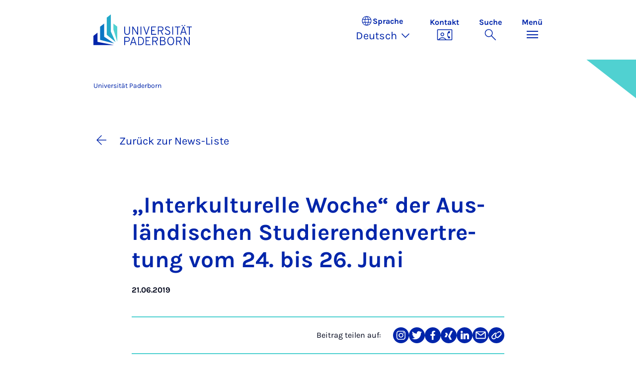

--- FILE ---
content_type: text/html; charset=utf-8
request_url: https://www.uni-paderborn.de/nachricht/90409
body_size: 15143
content:
<!DOCTYPE html>
<html lang="de">
<head>

<meta charset="utf-8">
<!-- 
	Copyright Universität Paderborn

	This website is powered by TYPO3 - inspiring people to share!
	TYPO3 is a free open source Content Management Framework initially created by Kasper Skaarhoj and licensed under GNU/GPL.
	TYPO3 is copyright 1998-2026 of Kasper Skaarhoj. Extensions are copyright of their respective owners.
	Information and contribution at https://typo3.org/
-->


<link rel="icon" href="/_assets/2fef5a57ccfb6518b32ca960619c0f44/Icons/favicon.ico" type="image/vnd.microsoft.icon">
<title>„Interkulturelle Woche“ der Ausländischen Studierendenvertretung vom 24. bis 26. Juni | </title>
<meta name="generator" content="TYPO3 CMS">
<meta name="description" content="Von Montag, 24. Juni, bis Mittwoch, 26. Juni, veranstaltet die Ausländische Studierendenvertretung der Universität Paderborn (ASV) wieder die „Interkulturelle Woche“. Interessierte haben hier die Gelegenheit, in verschiedene Kulturen reinzuschnuppern, nützliche Infos für ein Auslandssemester oder den nächsten Urlaub zu sammeln und leckeres Essen aus der ganzen Welt zu probieren. Die Veranstaltung findet jeweils von 10 bis 15 Uhr im Bibo-Foyer statt.">
<meta name="viewport" content="width=device-width, initial-scale=1, minimum-scale=1, maximum-scale=5">
<meta property="og:title" content="„Interkulturelle Woche“ der Ausländischen Studierendenvertretung vom 24. bis 26. Juni">
<meta property="og:type" content="article">
<meta property="og:url" content="https://www.uni-paderborn.de/nachricht/90409">
<meta property="og:site_name" content="Uni Paderborn">
<meta property="og:description" content="Von Montag, 24. Juni, bis Mittwoch, 26. Juni, veranstaltet die Ausländische Studierendenvertretung der Universität Paderborn (ASV) wieder die „Interkulturelle Woche“. Interessierte haben hier die Gelegenheit, in verschiedene Kulturen reinzuschnuppern, nützliche Infos für ein Auslandssemester oder den nächsten Urlaub zu sammeln und leckeres Essen aus der ganzen Welt zu probieren. Die Veranstaltung findet jeweils von 10 bis 15 Uhr im Bibo-Foyer statt.">
<meta name="twitter:card" content="summary">
<meta property="upb:pageid" content="191">
<meta property="upb:changed" content="05.07.2024 15:58:40">
<meta property="upb:changedts" content="1720187920">
<meta name="copyright" content="Universität Paderborn">


<link rel="stylesheet" href="/typo3temp/assets/compressed/merged-b3abb2fc0f5e9c242f009fe72a60bfcb-c063bd484d1bdb461256bdaa9924da15.css.gz?1768457161" media="all">
<link href="/_assets/41f313ddc60e6583fa91411440628db0/Dist/Css/stage.min.css?1768287068" rel="stylesheet" >
<link href="/_assets/41f313ddc60e6583fa91411440628db0/Dist/Css/anchor-navigation.min.css?1768287068" rel="stylesheet" >
<link href="/_assets/41f313ddc60e6583fa91411440628db0/Dist/Css/breadcrumb.min.css?1768287068" rel="stylesheet" >






<link rel="apple-touch-icon" sizes="57x57" href="/typo3conf/ext/upb_base/Resources/Public/Icons/favicons/apple-icon-57x57.png">
<link rel="apple-touch-icon" sizes="60x60" href="/typo3conf/ext/upb_base/Resources/Public/Icons/favicons/apple-icon-60x60.png">
<link rel="apple-touch-icon" sizes="72x72" href="/typo3conf/ext/upb_base/Resources/Public/Icons/favicons/apple-icon-72x72.png">
<link rel="apple-touch-icon" sizes="76x76" href="/typo3conf/ext/upb_base/Resources/Public/Icons/favicons/apple-icon-76x76.png">
<link rel="apple-touch-icon" sizes="114x114" href="/typo3conf/ext/upb_base/Resources/Public/Icons/favicons/apple-icon-114x114.png">
<link rel="apple-touch-icon" sizes="120x120" href="/typo3conf/ext/upb_base/Resources/Public/Icons/favicons/apple-icon-120x120.png">
<link rel="apple-touch-icon" sizes="144x144" href="/typo3conf/ext/upb_base/Resources/Public/Icons/favicons/apple-icon-144x144.png">
<link rel="apple-touch-icon" sizes="152x152" href="/typo3conf/ext/upb_base/Resources/Public/Icons/favicons/apple-icon-152x152.png">
<link rel="apple-touch-icon" sizes="180x180" href="/typo3conf/ext/upb_base/Resources/Public/Icons/favicons/apple-icon-180x180.png">
<link rel="icon" type="image/png" href="/typo3conf/ext/upb_base/Resources/Public/Icons/favicons/favicon-32x32.png" sizes="32x32">
<link rel="icon" type="image/png" href="/typo3conf/ext/upb_base/Resources/Public/Icons/favicons/favicon-96x96.png" sizes="96x96">
<link rel="icon" type="image/png" href="/typo3conf/ext/upb_base/Resources/Public/Icons/favicons/favicon-16x16.png" sizes="16x16">


<meta name="msapplication-TileImage" content="/typo3conf/ext/upb_base/Resources/Public/Icons/favicons/ms-icon-144x144.png">
<link href="/typo3conf/ext/upb/Resources/Public/Files/fonts/fontawesome-webfont.woff2" as="font" crossorigin>
<link rel="canonical" href="https://www.uni-paderborn.de/nachricht/90409"/>

<link rel="alternate" hreflang="de-DE" href="https://www.uni-paderborn.de/nachricht/90409"/>
<link rel="alternate" hreflang="en-GB" href="https://www.uni-paderborn.de/en/news-item/90409"/>
<link rel="alternate" hreflang="x-default" href="https://www.uni-paderborn.de/nachricht/90409"/>
</head>
<body>

    
    

    
    








<header class="main-header sticky-top w-100">
    <nav class="navbar">
        <div class="container">
            
                    
                            <a class="navbar-brand" title="Zur Startseite" href="/">
                                <img alt="UPB Logo" src="/_assets/41f313ddc60e6583fa91411440628db0/Dist/Media/images/upb-logo-de.svg" width="393" height="123" />
                            </a>
                        
                
            <div class="d-flex navbar-actions">
                <div class="navbar-action-item d-none d-lg-block lang-switch">
                    <button class="navbar-button" data-bs-toggle="popover" data-bs-placement="bottom"
                            data-bs-offset="-40,0" data-bs-content-id="popover-content" tabindex="0" role="button">
                        <span class="header">
                            <span>Sprache</span>
                            
<svg xmlns="http://www.w3.org/2000/svg" class="icon "><use xlink:href="#icon-language"></use></svg>

                            <span class="label">Sprache</span>
                        </span>
                        
                            
                                <span class="lang">Deutsch
<svg xmlns="http://www.w3.org/2000/svg" class="icon "><use xlink:href="#icon-expand_more"></use></svg>
</span>
                            
                        
                            
                        
                            
                        
                    </button>
                </div>
                
                    <div class="navbar-action-item d-none d-lg-block contact">
                        <a class="navbar-button" title="Weiter zu Kontakt" href="/kontakt">
                            <span>Kontakt</span>
                            
<svg xmlns="http://www.w3.org/2000/svg" class="icon "><use xlink:href="#icon-contact_phone"></use></svg>

                        </a>
                    </div>
                
                <div class="d-flex navbar-actions_main">
                    <ul class="navbar-actions_main-items">
                        
                            <li class="d-none d-lg-block navbar-action-item">
                                <button class="navbar-button navbar-button--collapse-search" type="button"
                                        aria-controls="searchBarUPB" aria-expanded="false" aria-label="Suche umschalten">
                                    <span>Suche</span>
                                    
<svg xmlns="http://www.w3.org/2000/svg" class="icon icon-open search"><use xlink:href="#icon-search"></use></svg>

                                    
<svg xmlns="http://www.w3.org/2000/svg" class="icon icon-close close"><use xlink:href="#icon-close"></use></svg>

                                </button>
                            </li>
                        
                        <li class="navbar-action-item">
                            <button class="navbar-button navbar-button--collapse-menu" type="button"
                                    aria-controls="navbarUPB" aria-expanded="false" aria-label="Menü umschalten">
                                <span>Menü</span>
                                <div class="css-icon-wrapper">
                                    <div class="menu-toggle-icon"></div>
                                </div>
                            </button>
                        </li>
                    </ul>
                </div>
            </div>
        </div>
        <div id="popover-content" class="language-switcher d-none">
            <ul class="list-group list-group-flush">
                
                    
                    
                    
                        <li class="list-group-item active" aria-current="true">
                            <a class="d-block" href="/nachricht/90409">Deutsch</a>
                        </li>
                    
                
                    
                    
                    
                        <li class="list-group-item" aria-current="false">
                            <a class="d-block" href="/en/news-item/90409">English</a>
                        </li>
                    
                
                    
                    
                    
                
            </ul>
        </div>
    </nav>
    <nav class="navbar-collapse navbar-navigation bg-white collapse" id="navbarUPB">
        
<div class="container">
    <div class="row">
        <div class="col overflow-auto-mobile">
            <div class="controls">
                <button type="button" class="close-submenu">
                    Zurück
                </button>
                <ul class="breadcrumb" aria-label="breadcrumb">
                    <li>
                        <button type="button" aria-label="Zurück zum Hauptmenü">
                            Hauptmenü
                        </button>
                    </li>
                </ul>
            </div>
            <div class="menu-wrapper">
                <div class="grid">
                    <ul class="main-menu" role="menubar">
                        
                            <li>
                                
                                        <button type="button" title="toggle submenu" class="toggle-submenu">
                                            Studium
                                            
<svg xmlns="http://www.w3.org/2000/svg" class="icon "><use xlink:href="#icon-arrow_forward"></use></svg>

                                        </button>
                                    
                                
                                    
    <ul role="menu">
        <li>
            <a href="/studium" role="">
                    Seite &quot;Studium&quot; öffnen
            </a>
        </li>
        
            <li>
                
                        <a href="/studium/studieninteressierte" role="">
                            Studieninteressierte
                        </a>
                    
                
            </li>
        
            <li>
                
                        <a href="/studium/studierende" role="">
                            Studierende
                        </a>
                    
                
            </li>
        
            <li>
                
                        <a href="/studium/schulen-lehrerinnen" role="">
                            Schulen &amp; Lehrer*innen
                        </a>
                    
                
            </li>
        
    </ul>

                                
                            </li>
                        
                            <li>
                                
                                        <button type="button" title="toggle submenu" class="toggle-submenu">
                                            Lehre
                                            
<svg xmlns="http://www.w3.org/2000/svg" class="icon "><use xlink:href="#icon-arrow_forward"></use></svg>

                                        </button>
                                    
                                
                                    
    <ul role="menu">
        <li>
            <a href="/lehre" role="">
                    Seite &quot;Lehre&quot; öffnen
            </a>
        </li>
        
            <li>
                
                        <button type="button" title="toggle submenu" class="toggle-submenu">
                            Profil
                            
<svg xmlns="http://www.w3.org/2000/svg" class="icon "><use xlink:href="#icon-arrow_forward"></use></svg>

                        </button>
                    
                
                    
    <ul role="menu">
        <li>
            <a href="/lehre/profil" role="">
                    Seite &quot;Profil&quot; öffnen
            </a>
        </li>
        
            <li>
                
                        <a href="/lehre/profil/leitbild-fuer-studium-und-lehre" role="">
                            Leitbild für Studium und Lehre
                        </a>
                    
                
            </li>
        
            <li>
                
                        <a href="/lehre/profil/digitalisierung-e-learning" role="">
                            Digitalisierung &amp; E-Learning
                        </a>
                    
                
            </li>
        
            <li>
                
                        <a href="/lehre/profil/open-source" role="">
                            Open Source
                        </a>
                    
                
            </li>
        
    </ul>

                
            </li>
        
            <li>
                
                        <button type="button" title="toggle submenu" class="toggle-submenu">
                            Lehren
                            
<svg xmlns="http://www.w3.org/2000/svg" class="icon "><use xlink:href="#icon-arrow_forward"></use></svg>

                        </button>
                    
                
                    
    <ul role="menu">
        <li>
            <a href="/lehre/lehren" role="">
                    Seite &quot;Lehren&quot; öffnen
            </a>
        </li>
        
            <li>
                
                        <a href="/lehre/lehren/kompetenzorientiert-lehren" role="">
                            Kompetenzorientiert Lehren
                        </a>
                    
                
            </li>
        
            <li>
                
                        <a href="/lehre/lehren/pruefungen-gestalten" role="">
                            Prüfungen gestalten
                        </a>
                    
                
            </li>
        
            <li>
                
                        <a href="/lehre/lehren/lehre-organisieren" role="">
                            Lehre organisieren
                        </a>
                    
                
            </li>
        
            <li>
                
                        <a href="/lehre/lehren/lehrevaluation" role="">
                            Lehrevaluation
                        </a>
                    
                
            </li>
        
            <li>
                
                        <a href="/lehre/lehren/studium-generale" role="">
                            Studium Generale
                        </a>
                    
                
            </li>
        
            <li>
                
                        <a href="/lehre/lehren/upbforfuture" role="">
                            Ringvorlesung Nachhaltigkeit
                        </a>
                    
                
            </li>
        
    </ul>

                
            </li>
        
            <li>
                
                        <a href="/lehre/ki-in-der-lehre" role="">
                            KI in der Lehre
                        </a>
                    
                
            </li>
        
            <li>
                
                        <button type="button" title="toggle submenu" class="toggle-submenu">
                            Digitale Lehre
                            
<svg xmlns="http://www.w3.org/2000/svg" class="icon "><use xlink:href="#icon-arrow_forward"></use></svg>

                        </button>
                    
                
                    
    <ul role="menu">
        <li>
            <a href="/lehre/digitale-lehre" role="">
                    Seite &quot;Digitale Lehre&quot; öffnen
            </a>
        </li>
        
            <li>
                
                        <a href="/lehre/digitale-lehre" role="">
                            Digitale Lehre
                        </a>
                    
                
            </li>
        
            <li>
                
                        <a href="/lehre/digitale-lehre/lehrmaterial-digitalisieren" role="">
                            Digitale Lernräume
                        </a>
                    
                
            </li>
        
            <li>
                
                        <a href="/lehre/digitale-lehre/digitale-pruefformate" role="">
                            Digitale Prüfformate
                        </a>
                    
                
            </li>
        
            <li>
                
                        <a href="/lehre/digitale-lehre/uebersicht-pruefungssysteme" role="">
                            Übersicht Prüfungssysteme
                        </a>
                    
                
            </li>
        
            <li>
                
                        <a href="/lehre/digitale-lehre/digitale-tools" role="">
                            Digitale Tools
                        </a>
                    
                
            </li>
        
            <li>
                
                        <a href="/lehre/ki-in-der-lehre" role="">
                            KI in der Lehre
                        </a>
                    
                
            </li>
        
            <li>
                
                        <a href="/lehre/digitale-lehre/faqs" role="">
                            FAQs
                        </a>
                    
                
            </li>
        
    </ul>

                
            </li>
        
            <li>
                
                        <button type="button" title="toggle submenu" class="toggle-submenu">
                            Qualifizierung und Service
                            
<svg xmlns="http://www.w3.org/2000/svg" class="icon "><use xlink:href="#icon-arrow_forward"></use></svg>

                        </button>
                    
                
                    
    <ul role="menu">
        <li>
            <a href="/lehre/qualifizierung-und-service" role="">
                    Seite &quot;Qualifizierung und Service&quot; öffnen
            </a>
        </li>
        
            <li>
                
                        <a href="/lehre/qualifizierung-und-service/hochschuldidaktik" role="">
                            Hochschuldidaktik
                        </a>
                    
                
            </li>
        
            <li>
                
                        <a href="/lehre/qualifizierung-und-service/kompetenzzentrum-schreiben" role="">
                            Kompetenzzentrum Schreiben
                        </a>
                    
                
            </li>
        
            <li>
                
                        <a href="/lehre/qualifizierung-und-service/interne-fort-und-weiterbildung" role="">
                            Interne Fort- und Weiterbildung
                        </a>
                    
                
            </li>
        
            <li>
                
                        <a href="/lehre/qualifizierung-und-service/plaz" role="">
                            Angebote in der Lehrkräftebildung (PLAZ)
                        </a>
                    
                
            </li>
        
            <li>
                
                        <a href="/lehre/qualifizierung-und-service/angebote-der-fakultaeten" role="">
                            Angebote der Fakultäten
                        </a>
                    
                
            </li>
        
            <li>
                
                        <a href="/lehre/qualifizierung-und-service/lehre-international" role="">
                            Lehre International
                        </a>
                    
                
            </li>
        
    </ul>

                
            </li>
        
            <li>
                
                        <button type="button" title="toggle submenu" class="toggle-submenu">
                            Lehrinnovationen
                            
<svg xmlns="http://www.w3.org/2000/svg" class="icon "><use xlink:href="#icon-arrow_forward"></use></svg>

                        </button>
                    
                
                    
    <ul role="menu">
        <li>
            <a href="/lehre/lehrinnovationen" role="">
                    Seite &quot;Lehrinnovationen&quot; öffnen
            </a>
        </li>
        
            <li>
                
                        <a href="/lehre/lehrinnovationen/lehrpreise-an-der-upb" role="">
                            Lehrpreise an der UPB
                        </a>
                    
                
            </li>
        
            <li>
                
                        <a href="/lehre/lehrinnovationen/fellowship" role="">
                            Fellowship
                        </a>
                    
                
            </li>
        
            <li>
                
                        <a href="/lehre/lehrinnovationen/tag-der-lehre" role="">
                            Tag der Lehre
                        </a>
                    
                
            </li>
        
            <li>
                
                        <a href="/lehre/lehrinnovationen/lehrprojekte" role="">
                            Lehrprojekte
                        </a>
                    
                
            </li>
        
            <li>
                
                        <a href="/lehre/lehrinnovationen/e-learning-label" role="">
                            E-Learning Label
                        </a>
                    
                
            </li>
        
    </ul>

                
            </li>
        
            <li>
                
                        <button type="button" title="toggle submenu" class="toggle-submenu">
                            Lehrforschungsverbünde
                            
<svg xmlns="http://www.w3.org/2000/svg" class="icon "><use xlink:href="#icon-arrow_forward"></use></svg>

                        </button>
                    
                
                    
    <ul role="menu">
        <li>
            <a href="/lehre/lehrforschungsverbuende" role="">
                    Seite &quot;Lehrforschungsverbünde&quot; öffnen
            </a>
        </li>
        
            <li>
                
                        <a href="/lehre/lehrforschungsverbuende/dh-nrw-projekte" role="">
                            DH.NRW
                        </a>
                    
                
            </li>
        
            <li>
                
                        <a href="/lehre/lehrforschungsverbuende/stiftung-innovation-in-der-hochschullehre" role="">
                            Stiftung Innovation in der Hochschullehre
                        </a>
                    
                
            </li>
        
            <li>
                
                        <a href="/lehre/lehrforschungsverbuende/kompetenzzentrum-hochschuldidaktik-mathematik-khdm" role="">
                            Kompetenzzentrum Hochschuldidaktik Mathematik (khdm)
                        </a>
                    
                
            </li>
        
            <li>
                
                        <a href="/lehre/qpl" role="">
                            Qualitätspakt Lehre
                        </a>
                    
                
            </li>
        
    </ul>

                
            </li>
        
    </ul>

                                
                            </li>
                        
                            <li>
                                
                                        <button type="button" title="toggle submenu" class="toggle-submenu">
                                            Forschung
                                            
<svg xmlns="http://www.w3.org/2000/svg" class="icon "><use xlink:href="#icon-arrow_forward"></use></svg>

                                        </button>
                                    
                                
                                    
    <ul role="menu">
        <li>
            <a href="/forschung" role="">
                    Seite &quot;Forschung&quot; öffnen
            </a>
        </li>
        
            <li>
                
                        <button type="button" title="toggle submenu" class="toggle-submenu">
                            Forschungsprofil
                            
<svg xmlns="http://www.w3.org/2000/svg" class="icon "><use xlink:href="#icon-arrow_forward"></use></svg>

                        </button>
                    
                
                    
    <ul role="menu">
        <li>
            <a href="/forschung/forschungsprofil" role="">
                    Seite &quot;Forschungsprofil&quot; öffnen
            </a>
        </li>
        
            <li>
                
                        <a href="https://www.uni-paderborn.de/forschung/forschungsprofil#profilbereiche" role="">
                            Profilbereiche
                        </a>
                    
                
            </li>
        
            <li>
                
                        <a href="https://www.uni-paderborn.de/forschung/forschungsprofil#c478569" role="">
                            Interdisziplinäre Forschungseinrichtungen
                        </a>
                    
                
            </li>
        
            <li>
                
                        <a href="https://www.uni-paderborn.de/forschung/forschungsprofil#orte-der-forschung" role="">
                            Forschung in den Fakultäten
                        </a>
                    
                
            </li>
        
            <li>
                
                        <a href="/forschung/forschungsprofil/sonderforschungsbereiche" role="">
                            Sonderforschungsbereiche
                        </a>
                    
                
            </li>
        
            <li>
                
                        <a href="/forschung/forschungsprofil/graduiertenkollegs" role="">
                            Graduiertenkollegs und -schulen
                        </a>
                    
                
            </li>
        
            <li>
                
                        <a href="/forschung/forschungsprofil/dfg-forschungsgruppen" role="">
                            DFG-Forschungsgruppen
                        </a>
                    
                
            </li>
        
            <li>
                
                        <a href="/forschung/forschungsprofil/dfg-schwerpunktprogramme" role="">
                            DFG-Schwerpunktprogramme
                        </a>
                    
                
            </li>
        
            <li>
                
                        <a href="/forschung/forschungsprofil/erc-grants" role="">
                            ERC-Grants
                        </a>
                    
                
            </li>
        
            <li>
                
                        <a href="/forschung/forschungsprofil/leibniz-preistraegerinnen" role="">
                            Leibniz Preisträger*innen
                        </a>
                    
                
            </li>
        
    </ul>

                
            </li>
        
            <li>
                
                        <button type="button" title="toggle submenu" class="toggle-submenu">
                            Wissenschaftliche Karriere
                            
<svg xmlns="http://www.w3.org/2000/svg" class="icon "><use xlink:href="#icon-arrow_forward"></use></svg>

                        </button>
                    
                
                    
    <ul role="menu">
        <li>
            <a href="/forschung/wissenschaftliche-karriere" role="">
                    Seite &quot;Wissenschaftliche Karriere&quot; öffnen
            </a>
        </li>
        
            <li>
                
                        <a href="/jennyalonicentre" role="">
                            Frühe Karrierephase
                        </a>
                    
                
            </li>
        
            <li>
                
                        <a href="/zv/4-5/personalentwicklung/prof" role="">
                            Professur an der Universität Paderborn
                        </a>
                    
                
            </li>
        
            <li>
                
                        <a href="/zv/4-4/stellenangebote" role="">
                            Stellenportal
                        </a>
                    
                
            </li>
        
            <li>
                
                        <a href="/zv/4-5/personalentwicklung" role="">
                            Universität als Arbeitgeberin
                        </a>
                    
                
            </li>
        
    </ul>

                
            </li>
        
            <li>
                
                        <button type="button" title="toggle submenu" class="toggle-submenu">
                            Forschungsservices
                            
<svg xmlns="http://www.w3.org/2000/svg" class="icon "><use xlink:href="#icon-arrow_forward"></use></svg>

                        </button>
                    
                
                    
    <ul role="menu">
        <li>
            <a href="/forschung/forschungsservices" role="">
                    Seite &quot;Forschungsservices&quot; öffnen
            </a>
        </li>
        
            <li>
                
                        <a href="/forschung/foerder-und-antragsberatung" role="">
                            Förder- und Antragsberatung
                        </a>
                    
                
            </li>
        
            <li>
                
                        <a href="/forschung/rechtliche-beratung-in-forschung-und-entwicklung" role="">
                            Rechtliche Beratung in Forschung und Entwicklung
                        </a>
                    
                
            </li>
        
            <li>
                
                        <a href="/universitaet/ethik-kommission" role="">
                            Ethik-Kommission
                        </a>
                    
                
            </li>
        
            <li>
                
                        <a href="/forschung/forschungsinformationen-an-der-upb" role="">
                            Forschungsinformationen an der UPB
                        </a>
                    
                
            </li>
        
            <li>
                
                        <a href="/forschung/foerder-und-antragsberatung/forschungsdaten" role="">
                            Forschungsdatenmanagement
                        </a>
                    
                
            </li>
        
            <li>
                
                        <a href="https://digital.ub.uni-paderborn.de/ubpb" role="">
                            Publikationsservice der Universitätsbibliothek
                        </a>
                    
                
            </li>
        
            <li>
                
                        <a href="https://www.ub.uni-paderborn.de/publizieren/open-access" role="">
                            Open Access-Portal
                        </a>
                    
                
            </li>
        
            <li>
                
                        <a href="/forschung/patente" role="">
                            Erfindungen und Patente
                        </a>
                    
                
            </li>
        
            <li>
                
                        <a href="https://www.tecup.de" role="">
                            Gründung
                        </a>
                    
                
            </li>
        
            <li>
                
                        <a href="/forschung/netzwerk-interdisziplinaere-forschung" role="">
                            Netzwerk interdisziplinäre Forschung
                        </a>
                    
                
            </li>
        
            <li>
                
                        <a href="/forschung/fk" role="">
                            Interne Fördermittel (Forschungskommission)
                        </a>
                    
                
            </li>
        
    </ul>

                
            </li>
        
            <li>
                
                        <button type="button" title="toggle submenu" class="toggle-submenu">
                            Forschungskultur
                            
<svg xmlns="http://www.w3.org/2000/svg" class="icon "><use xlink:href="#icon-arrow_forward"></use></svg>

                        </button>
                    
                
                    
    <ul role="menu">
        <li>
            <a href="/forschung/forschungskultur" role="">
                    Seite &quot;Forschungskultur&quot; öffnen
            </a>
        </li>
        
            <li>
                
                        <a href="/gleichstellung/gleichstellungsbeauftragte/auszeichnungen/forschungsorientierte-gleichstellungsstandards" role="">
                            Forschungsorientierte Gleichstellungsstandards
                        </a>
                    
                
            </li>
        
            <li>
                
                        <a href="/gleichstellung/gleichstellungsbeauftragte/angebote/beratungsangebot-zu-gleichstellungsaspekten-bei-der-beantragung-von-forschungsprojekten" role="">
                            Gender &amp; Diversity Consulting
                        </a>
                    
                
            </li>
        
            <li>
                
                        <a href="/universitaet/ethik-kommission" role="">
                            Ethikkommission
                        </a>
                    
                
            </li>
        
            <li>
                
                        <a href="/forschung/gute-wissenschaftliche-praxis" role="">
                            Gute wissenschaftliche Praxis
                        </a>
                    
                
            </li>
        
            <li>
                
                        <a href="/forschung/forschungskultur/hrs4r" role="">
                            Human Resources Strategy for Researchers
                        </a>
                    
                
            </li>
        
    </ul>

                
            </li>
        
    </ul>

                                
                            </li>
                        
                            <li>
                                
                                        <button type="button" title="toggle submenu" class="toggle-submenu">
                                            Transfer
                                            
<svg xmlns="http://www.w3.org/2000/svg" class="icon "><use xlink:href="#icon-arrow_forward"></use></svg>

                                        </button>
                                    
                                
                                    
    <ul role="menu">
        <li>
            <a href="/transfer" role="">
                    Seite &quot;Transfer&quot; öffnen
            </a>
        </li>
        
            <li>
                
                        <a href="/transfer/gemeinsam-gestalten" role="">
                            Gemeinsam gestalten
                        </a>
                    
                
            </li>
        
            <li>
                
                        <a href="/transfer/gemeinsam-innovieren" role="">
                            Gemeinsam innovieren
                        </a>
                    
                
            </li>
        
            <li>
                
                        <a href="/transfer/gemeinsam-reflektieren" role="">
                            Gemeinsam reflektieren
                        </a>
                    
                
            </li>
        
            <li>
                
                        <a href="/transfer/kontakte-1" role="">
                            Kontakte
                        </a>
                    
                
            </li>
        
    </ul>

                                
                            </li>
                        
                            <li>
                                
                                        <button type="button" title="toggle submenu" class="toggle-submenu">
                                            International
                                            
<svg xmlns="http://www.w3.org/2000/svg" class="icon "><use xlink:href="#icon-arrow_forward"></use></svg>

                                        </button>
                                    
                                
                                    
    <ul role="menu">
        <li>
            <a href="/international" role="">
                    Seite &quot;International&quot; öffnen
            </a>
        </li>
        
            <li>
                
                        <a href="/international/internationales-profil" role="">
                            Internationales Profil
                        </a>
                    
                
            </li>
        
            <li>
                
                        <a href="/international/internationaler-campus" role="">
                            Internationaler Campus
                        </a>
                    
                
            </li>
        
    </ul>

                                
                            </li>
                        
                            <li>
                                
                                        <button type="button" title="toggle submenu" class="toggle-submenu">
                                            Universität
                                            
<svg xmlns="http://www.w3.org/2000/svg" class="icon "><use xlink:href="#icon-arrow_forward"></use></svg>

                                        </button>
                                    
                                
                                    
    <ul role="menu">
        <li>
            <a href="/universitaet" role="">
                    Seite &quot;Universität&quot; öffnen
            </a>
        </li>
        
            <li>
                
                        <button type="button" title="toggle submenu" class="toggle-submenu">
                            Über uns
                            
<svg xmlns="http://www.w3.org/2000/svg" class="icon "><use xlink:href="#icon-arrow_forward"></use></svg>

                        </button>
                    
                
                    
    <ul role="menu">
        <li>
            <a href="/universitaet" role="">
                    Seite &quot;Über uns&quot; öffnen
            </a>
        </li>
        
            <li>
                
                        <a href="/universitaet/leitbild" role="">
                            Leitbild
                        </a>
                    
                
            </li>
        
            <li>
                
                        <a href="/universitaet/presse-kommunikation-marketing/geschichte-der-hochschule" role="">
                            Geschichte
                        </a>
                    
                
            </li>
        
            <li>
                
                        <a href="/universitaet/ehrungen-der-universitaet" role="">
                            Ehrungen der Universität
                        </a>
                    
                
            </li>
        
            <li>
                
                        <a href="/universitaet/universitaetsgesellschaft-paderborn" role="">
                            Universitätsgesellschaft
                        </a>
                    
                
            </li>
        
            <li>
                
                        <a href="/alumni" role="">
                            Alumni
                        </a>
                    
                
            </li>
        
            <li>
                
                        <a href="http://www.unishop-paderborn.de" role="">
                            Unishop
                        </a>
                    
                
            </li>
        
    </ul>

                
            </li>
        
            <li>
                
                        <button type="button" title="toggle submenu" class="toggle-submenu">
                            Organisation
                            
<svg xmlns="http://www.w3.org/2000/svg" class="icon "><use xlink:href="#icon-arrow_forward"></use></svg>

                        </button>
                    
                
                    
    <ul role="menu">
        <li>
            <a href="/universitaet/organisation-der-universitaet" role="">
                    Seite &quot;Organisation&quot; öffnen
            </a>
        </li>
        
            <li>
                
                        <a href="/universitaet/praesidium" role="">
                            Präsidium
                        </a>
                    
                
            </li>
        
            <li>
                
                        <a href="/universitaet/hochschulrat" role="">
                            Hochschulrat
                        </a>
                    
                
            </li>
        
            <li>
                
                        <a href="/universitaet/senat" role="">
                            Senat
                        </a>
                    
                
            </li>
        
            <li>
                
                        <a href="/fakultaeten" role="">
                            Fakultäten
                        </a>
                    
                
            </li>
        
            <li>
                
                        <a href="/zv" role="">
                            Zentrale Hochschulverwaltung
                        </a>
                    
                
            </li>
        
            <li>
                
                        <a href="/universitaet/zentrale-wissenschaftliche-einrichtungen" role="">
                            Zentrale wissenschaftliche Einrichtungen
                        </a>
                    
                
            </li>
        
            <li>
                
                        <a href="/universitaet/zentrale-betriebseinheiten" role="">
                            Zentrale Betriebseinheiten
                        </a>
                    
                
            </li>
        
            <li>
                
                        <a href="/universitaet/vertretungen-und-beauftragte" role="">
                            Vertretungen und Beauftragte
                        </a>
                    
                
            </li>
        
            <li>
                
                        <a href="/universitaet/anlauf-und-beratungsstellen" role="">
                            Anlauf- und Beratungsstellen
                        </a>
                    
                
            </li>
        
            <li>
                
                        <a href="/universitaet/universitaetskommissionen" role="">
                            Universitätskommissionen
                        </a>
                    
                
            </li>
        
    </ul>

                
            </li>
        
            <li>
                
                        <button type="button" title="toggle submenu" class="toggle-submenu">
                            Arbeiten bei uns
                            
<svg xmlns="http://www.w3.org/2000/svg" class="icon "><use xlink:href="#icon-arrow_forward"></use></svg>

                        </button>
                    
                
                    
    <ul role="menu">
        <li>
            <a href="/universitaet/die-universitaet-als-arbeitgeberin" role="">
                    Seite &quot;Arbeiten bei uns&quot; öffnen
            </a>
        </li>
        
            <li>
                
                        <a href="/zv/4-4/stellenangebote" role="">
                            Stellenangebote
                        </a>
                    
                
            </li>
        
            <li>
                
                        <a href="/gleichstellung" role="">
                            Gleichstellung, Vereinbarkeit und Diversity
                        </a>
                    
                
            </li>
        
            <li>
                
                        <a href="/universitaet/international-relations/welcomeservices" role="">
                            Welcome Services
                        </a>
                    
                
            </li>
        
            <li>
                
                        <a href="/zv/4-5/personalentwicklung" role="">
                            Personalentwicklung
                        </a>
                    
                
            </li>
        
            <li>
                
                        <a href="/jennyalonicentre" role="">
                            Wissenschaftliche Karrierewege
                        </a>
                    
                
            </li>
        
            <li>
                
                        <a href="/universitaet/dual-career-couples" role="">
                            Dual Career Service
                        </a>
                    
                
            </li>
        
            <li>
                
                        <a href="/universitaet/gesunde-hochschule" role="">
                            Gesunde Hochschule
                        </a>
                    
                
            </li>
        
            <li>
                
                        <a href="/studium/kultur-sport-und-freizeit-an-der-universitaet-paderborn" role="">
                            Kultur, Sport und Freizeit
                        </a>
                    
                
            </li>
        
    </ul>

                
            </li>
        
            <li>
                
                        <a href="/universitaet/anreise-lageplan" role="">
                            Anfahrt und Lageplan
                        </a>
                    
                
            </li>
        
    </ul>

                                
                            </li>
                        
                            <li>
                                
                                        <button type="button" title="toggle submenu" class="toggle-submenu">
                                            Fakultäten
                                            
<svg xmlns="http://www.w3.org/2000/svg" class="icon "><use xlink:href="#icon-arrow_forward"></use></svg>

                                        </button>
                                    
                                
                                    
    <ul role="menu">
        <li>
            <a href="/fakultaeten" role="">
                    Seite &quot;Fakultäten&quot; öffnen
            </a>
        </li>
        
            <li>
                
                        <a href="https://kw.uni-paderborn.de" role="">
                            Fakultät für Kulturwissenschaften
                        </a>
                    
                
            </li>
        
            <li>
                
                        <a href="https://wiwi.uni-paderborn.de" role="">
                            Fakultät für Wirtschaftswissenschaften
                        </a>
                    
                
            </li>
        
            <li>
                
                        <a href="https://nw.uni-paderborn.de" role="">
                            Fakultät für Naturwissenschaften
                        </a>
                    
                
            </li>
        
            <li>
                
                        <a href="https://mb.uni-paderborn.de" role="">
                            Fakultät für Maschinenbau
                        </a>
                    
                
            </li>
        
            <li>
                
                        <a href="http://www.eim.uni-paderborn.de" role="">
                            Fakultät für Elektrotechnik, Informatik und Mathematik
                        </a>
                    
                
            </li>
        
    </ul>

                                
                            </li>
                        
                            <li>
                                
                                        
                                                <a href="/universitaet/presse-kommunikation-marketing/landingpage-presse" role="menuitem">
                                                    Presse
                                                </a>
                                            
                                    
                                
                            </li>
                        
                    </ul>
                    <div class="active-submenu"></div>
                </div>
            </div>
            <div class="more-links">
                
                
            </div>
        </div>
    </div>
</div>





    </nav>
    <div class="navbar-collapse navbar-search bg-white collapse" id="searchBarUPB">
        <div class="container">
            <form class="form-inline" id="searchbox_000811303303555764227:ajae23nnrte"
                  action="https://www.google.com/cse" accept-charset="utf-8">
                <input type="hidden" name="cx" value="000811303303555764227:ajae23nnrte" />
                <input type="hidden" name="cof" value="FORID:0" />
                <div class="input-group">
                    <input class="form-control" type="search" name="q"
                        placeholder="Suchen (Google)"
                        aria-label="Search">
                    <button class="btn btn-primary search-submit-btn" type="submit">
                        
<svg xmlns="http://www.w3.org/2000/svg" class="icon icon-open"><use xlink:href="#icon-search"></use></svg>

                    </button>
                </div>
            </form>
            <script type="text/javascript">
                let form = document.getElementById("searchbox_000811303303555764227:ajae23nnrte");
                form.action='/suche';
                form.cof.value='FORID:11';
            </script>
        </div>
    </div>
</header>



    
    






        
            



<section id="header" class="stage small">
    <div class="image">
        
                
                    



    
        
    

    
    
    <figure class="">
        <picture>
            
            
            
                
        
                
                <source srcset="/fileadmin/home/upb-buehne1.png" media="(max-width: 768px)" />
            
    
            
            
                
        
                
                <source srcset="/fileadmin/home/upb-buehne1.png" media="(max-width: 992px)" />
            
    
            
            
                
        
                
                <source srcset="/fileadmin/home/upb-buehne1.png" media="(max-width: 1200px)" />
            
    
            
            
                    <img itemprop="image" class="img-fluid" loading="lazy" src="/fileadmin/home/upb-buehne1.png" width="6000" height="1263" alt="" />
                
        </picture>
    </figure>



                
            
    </div>
</section>


        
    



    
        
        




<nav class="navbar navbar-scrollspy navbar-expand-xl sticky-top">
    <div class="container">
        <div class="row g-0">
            <div class="navbar-mobile">
                <a class="navbar-title text-primary text-decoration-none d-xl-none" href="#"></a>
                <button class="navbar-toggler d-xl-none" type="button" data-bs-toggle="collapse"
                        data-bs-target="#navbarScroll-0" aria-controls="navbarScroll" aria-expanded="false"
                        aria-label="Toggle navigation">
                    
<svg xmlns="http://www.w3.org/2000/svg" class="icon "><use xlink:href="#icon-expand_more"></use></svg>

                </button>
                <div id="navbarScroll-0" class="collapse navbar-collapse">
                    <div id="main-scroll-nav" class="navbar-nav navbar-nav-scroll">
                        
                    </div>
                    <div class="navbar-nav-scroll-buttons" hidden>
                        <button class="navbar-nav-scroll-button navbar-nav-scroll-button-left" type="button">
                            
<svg xmlns="http://www.w3.org/2000/svg" class="icon "><use xlink:href="#icon-chevron_left"></use></svg>

                        </button>
                        <button class="navbar-nav-scroll-button navbar-nav-scroll-button-right" type="button">
                            
<svg xmlns="http://www.w3.org/2000/svg" class="icon "><use xlink:href="#icon-chevron_right"></use></svg>

                        </button>
                    </div>
                </div>
            </div>
        </div>
    </div>
</nav>



    

    
        

<div class="container container-breadcrumb">
    <nav class="breadcrumb-nav" aria-label="breadcrumb">
        <ol class="breadcrumb" itemscope itemtype="https://schema.org/BreadcrumbList">
            
                
                <li class="breadcrumb-item active"
                    itemtype="https://schema.org/ListItem"
                    itemprop="itemListElement"
                    itemscope
                    >
                    
                            <a href="/" itemprop="item" title="Universität Paderborn"><span itemprop="name">Universität Paderborn</span></a>
                        
                    <meta itemprop="position" content="1"/>
                </li>
                
            
        </ol>
    </nav>
</div>


    

    
    
        <main class="main-content">
            <!--TYPO3SEARCH_begin--><div id="c11" class="frame frame-layout-0">
                
                
                    



                
                
                    



                
                

    
    



<article class="news-detail" itemscope="itemscope" itemtype="https://schema.org/NewsArticle">
    

    
            

    
        

        

        

        <div class="container">
            <div class="row justify-content-center">
                
                    <div class="col-12">
                        <div class="news-detail__back">
                            <a class="txt-link" href="/nachrichten">
                                
<svg xmlns="http://www.w3.org/2000/svg" class="icon "><use xlink:href="#icon-arrow_back"></use></svg>

                                Zurück zur News-Liste
                            </a>
                        </div>
                    </div>
                

                <div class="col-lg-10 col-xl-8">
                    <header class="news-detail__header">
                        <h1 itemprop="headline" class="hyphened">„In&shy;ter&shy;kul&shy;tu&shy;rel&shy;le Wo&shy;che“ der Aus&shy;län&shy;di&shy;schen Stu&shy;die&shy;ren&shy;den&shy;ver&shy;tre&shy;tung vom 24. bis 26. Ju&shy;ni</h1>
                        <p class="meta">
                            <span class="date" itemprop="datePublished"
                                  content="2019-06-21">
                                    21.06.2019
                            </span>
                            
                            
                        </p>
                        
                    </header>

                    
                        <div class="social-media-share">
                            <div class="row justify-content-end align-items-center">
                                <div class="col-auto">
                                    <p class="m-0">
                                        Beitrag teilen auf:
                                    </p>
                                </div>
                                <div class="col-auto">
                                    <ul class="social-media-sharer">
                                        <li>
                                            <a href="#!" target="_blank" rel="noopener noreferrer" class="btn btn-share"
                                               data-network="instagram" type="button">
                                                <svg width="32" height="32" viewBox="0 0 32 32" fill="none" xmlns="http://www.w3.org/2000/svg">
                                                    <path fill-rule="evenodd" clip-rule="evenodd" d="M23.1075 10.6145C22.9613 10.2199 22.7281 9.86203 22.4245 9.56662C22.1319 9.26377 21.7736 9.02977 21.3763 8.88208C20.8333 8.68203 20.2592 8.57623 19.6794 8.56939C18.7171 8.52713 18.4293 8.51446 15.9936 8.51446C13.5578 8.51446 13.2657 8.51446 12.3034 8.56939C11.725 8.57604 11.1522 8.68185 10.6108 8.88208C10.2183 9.03852 9.86302 9.27323 9.56728 9.57139C9.27154 9.86956 9.04178 10.2247 8.89247 10.6145C8.69095 11.1563 8.58489 11.7279 8.57887 12.3048C8.53161 13.2682 8.52302 13.5724 8.52302 15.9894C8.52302 18.4064 8.52302 18.7149 8.57887 19.6783C8.58539 20.2551 8.69144 20.8267 8.89247 21.3685C9.0409 21.7584 9.2704 22.1134 9.56629 22.411C9.86217 22.7086 10.2179 22.9422 10.6108 23.0968C11.1518 23.299 11.7247 23.4062 12.3034 23.4137C13.2657 23.456 13.5535 23.4644 15.9936 23.4644C18.4336 23.4644 18.7171 23.4644 19.6794 23.4137C20.2595 23.4061 20.8338 23.2989 21.3763 23.0968C21.7726 22.9492 22.1306 22.7168 22.4245 22.4165C22.7262 22.1196 22.9592 21.7621 23.1075 21.3685C23.3064 20.8261 23.4123 20.2549 23.4211 19.6783C23.4641 18.7149 23.4727 18.4107 23.4727 15.9894C23.4727 13.5682 23.4727 13.2682 23.4211 12.3048C23.4129 11.7281 23.3069 11.1569 23.1075 10.6145ZM16.0021 20.6798C15.0567 20.6949 14.1282 20.4329 13.3346 19.9273C12.541 19.4216 11.9184 18.6951 11.5459 17.8403C11.1734 16.9855 11.068 16.0409 11.243 15.127C11.418 14.213 11.8655 13.3709 12.5286 12.7079C13.1917 12.0449 14.0404 11.591 14.9666 11.4039C15.8928 11.2169 16.8546 11.3051 17.7297 11.6574C18.6047 12.0098 19.3534 12.6103 19.8804 13.3825C20.4074 14.1547 20.6888 15.0636 20.6889 15.9937C20.694 16.6041 20.5769 17.2095 20.3441 17.7753C20.1113 18.3412 19.7675 18.8564 19.3323 19.2915C18.8971 19.7267 18.379 20.0733 17.8076 20.3115C17.2362 20.5496 16.6227 20.6748 16.0021 20.6798ZM20.8737 12.2287C20.6529 12.2321 20.4361 12.1707 20.2509 12.0525C20.0657 11.9343 19.9204 11.7646 19.8336 11.5649C19.7467 11.3653 19.7222 11.1447 19.7632 10.9313C19.8042 10.7179 19.9087 10.5213 20.0636 10.3666C20.2185 10.2118 20.4167 10.1059 20.633 10.0623C20.8493 10.0187 21.0739 10.0393 21.2782 10.1217C21.4825 10.204 21.6573 10.3442 21.7804 10.5246C21.9034 10.7049 21.9691 10.9171 21.9691 11.1343C21.9703 11.2769 21.9428 11.4183 21.8884 11.5505C21.8339 11.6827 21.7536 11.803 21.6518 11.9047C21.5501 12.0063 21.429 12.0872 21.2955 12.1428C21.162 12.1984 21.0187 12.2276 20.8737 12.2287ZM19.0436 16.0021C19.0343 16.5917 18.848 17.1655 18.5082 17.6513C18.1684 18.1372 17.6902 18.5134 17.1337 18.7327C16.5772 18.952 15.9672 19.0047 15.3804 18.884C14.7935 18.7634 14.256 18.4749 13.8354 18.0547C13.4147 17.6345 13.1297 17.1014 13.0161 16.5224C12.9025 15.9434 12.9655 15.3442 13.197 14.8003C13.4285 14.2563 13.8183 13.7918 14.3174 13.4651C14.8165 13.1384 15.4026 12.964 16.0021 12.9639C16.8134 12.9706 17.5889 13.2932 18.1589 13.861C18.729 14.4289 19.0471 15.1957 19.0436 15.9937V16.0021ZM16.0021 0.00844643C7.16552 0.00844643 0 7.17073 0 16.0021C0 24.8335 7.16552 32 16.0021 32C24.8388 32 32 24.8377 32 16.0021C32 7.16651 24.8259 0 16.0021 0V0.00844643ZM25.0707 19.7671C25.0551 20.5236 24.9099 21.2722 24.6412 21.9812C24.4085 22.5832 24.0513 23.1311 23.592 23.59C23.1328 24.049 22.5816 24.4092 21.9734 24.6476C21.2662 24.9126 20.5177 25.0555 19.761 25.0701C18.7859 25.1166 18.4723 25.125 15.9979 25.125C13.5234 25.125 13.2055 25.1251 12.2347 25.0701C11.4766 25.0554 10.7268 24.9125 10.018 24.6476C9.40736 24.4181 8.8558 24.0589 8.40274 23.5954C7.93712 23.1387 7.57801 22.588 7.35025 21.9812C7.08357 21.2716 6.93841 20.5234 6.92067 19.7671C6.87771 18.791 6.86482 18.4994 6.86482 16.0021C6.86482 13.5048 6.86482 13.2133 6.92067 12.2414C6.93753 11.4849 7.08272 10.7366 7.35025 10.0272C7.57801 9.42049 7.93712 8.86971 8.40274 8.41305C8.8558 7.94959 9.40736 7.59032 10.018 7.36089C10.7267 7.09573 11.4766 6.95279 12.2347 6.93834C13.2055 6.89608 13.5234 6.8834 15.9979 6.8834C18.4723 6.8834 18.7859 6.88341 19.761 6.93834C20.5177 6.95268 21.2662 7.09564 21.9734 7.36089C22.5816 7.5993 23.1328 7.95941 23.592 8.4184C24.0513 8.87739 24.4085 9.42524 24.6412 10.0272C24.9107 10.736 25.056 11.4847 25.0707 12.2414C25.118 13.2133 25.1266 13.509 25.1266 16.0021C25.1266 18.4952 25.118 18.7825 25.0707 19.7586V19.7671Z" fill="#0025AA"/>
                                                </svg>
                                                <span class="btn__text sr-only">
                                                    Teilen auf Instagram
                                                </span>
                                            </a>
                                        </li>
                                        <li>
                                            <a href="#!" target="_blank" rel="noopener noreferrer" class="btn btn-share"
                                               data-network="twitter" type="button">
                                                <svg width="32" height="32" viewBox="0 0 32 32" fill="none" xmlns="http://www.w3.org/2000/svg">
                                                    <path fill-rule="evenodd" clip-rule="evenodd" d="M15.9979 0C7.16552 0 0 7.16418 0 15.9979C0 24.8316 7.16552 32 15.9979 32C24.8302 32 32 24.8147 32 15.9979C32 7.18109 24.8345 0 15.9979 0ZM24.0655 11.8642C24.0655 12.0417 24.0655 12.2193 24.0655 12.401C24.0655 17.8957 19.8813 24.2356 12.2304 24.2356C9.96501 24.2373 7.74824 23.5896 5.85099 22.3717C6.18032 22.4103 6.51167 22.4301 6.84334 22.4309C8.71729 22.4272 10.5346 21.7984 11.9984 20.6472C11.1282 20.6215 10.2879 20.3291 9.59476 19.8108C8.90163 19.2925 8.39029 18.5742 8.1321 17.7562C8.75503 17.8762 9.39782 17.8516 10.0094 17.6843C9.06182 17.4845 8.21293 16.9701 7.60516 16.2275C6.99739 15.4848 6.66773 14.5591 6.6715 13.6056V13.5549C7.24967 13.8758 7.89821 14.0541 8.56169 14.0748C7.6818 13.4737 7.06186 12.571 6.82344 11.5436C6.58502 10.5161 6.74533 9.43811 7.27292 8.52094C8.31003 9.80314 9.61245 10.8537 11.0937 11.6028C12.575 12.3519 14.2013 12.7825 15.8647 12.8659C15.7233 12.2608 15.7209 11.6323 15.8578 11.0262C15.9947 10.4201 16.2674 9.85168 16.656 9.36245C17.0446 8.87322 17.5392 8.47549 18.1039 8.19829C18.6686 7.92109 19.289 7.77139 19.92 7.76013C20.4899 7.76193 21.0533 7.8792 21.5751 8.10463C22.0969 8.33006 22.5659 8.65881 22.9529 9.0704C23.8858 8.88726 24.7796 8.54694 25.5948 8.06445C25.2877 9.02352 24.6375 9.84046 23.7648 10.3638C24.5917 10.2668 25.3986 10.0458 26.1576 9.70863C25.5959 10.5449 24.8875 11.2762 24.0655 11.8684V11.8642Z" fill="#0025AA"/>
                                                </svg>
                                                <span class="btn__text sr-only">
                                                    Teilen auf Twitter
                                                </span>
                                            </a>
                                        </li>
                                        <li>
                                            <a href="#!" target="_blank" rel="noopener noreferrer" class="btn btn-share"
                                               data-network="facebook" type="button">
                                                <svg width="32" height="32" viewBox="0 0 32 32" fill="none" xmlns="http://www.w3.org/2000/svg">
                                                    <path fill-rule="evenodd" clip-rule="evenodd" d="M15.9979 0C7.16123 0 0 7.16089 0 16C0 24.8391 7.16123 32 15.9979 32C24.8345 32 32 24.8391 32 16C32 7.16089 24.8345 0 15.9979 0ZM20.8092 9.81136C20.8092 9.81136 19.2541 9.68454 18.6613 9.91704C17.6475 10.2975 17.626 11.1852 17.626 12.0306V13.768H20.7233L20.2937 17.0949H17.6045V25.1266H14.0991V17.0483H11.1865V13.7807H14.0991V11.0161C14.0445 10.0056 14.3884 9.01339 15.059 8.2463C15.7297 7.47922 16.6755 6.9965 17.699 6.8988C18.7425 6.85226 19.7878 6.9375 20.8092 7.15244V9.81136Z" fill="#0025AA"/>
                                                </svg>
                                                <span class="btn__text sr-only">
                                                    Teilen auf Facebook
                                                </span>
                                            </a>
                                        </li>
                                        <li>
                                            <a href="#!" target="_blank" rel="noopener noreferrer" class="btn btn-share"
                                               data-network="xing" type="button">
                                                <svg width="32" height="32" viewBox="0 0 32 32" fill="none" xmlns="http://www.w3.org/2000/svg">
                                                    <circle cx="16" cy="16" r="16" fill="#0025AA"/>
                                                    <path d="M23.703 7H20.875C20.652 7 20.322 7.105 20.185 7.381C20.048 7.657 19.875 8 19.875 8L14.875 18L17.875 24L18.185 24.619C18.323 24.894 18.652 25 18.875 25H21.703C22.203 25 22.183 24.619 22.058 24.369L21.875 24L18.875 18L23.875 8L24.059 7.631C24.184 7.381 24.203 7 23.703 7ZM12.815 11.381C12.678 11.105 12.348 11 12.125 11H9.29704C8.79704 11 8.81704 11.381 8.94204 11.631L9.12504 12L10.375 14.5L8.12504 19L7.94104 19.369C7.81604 19.619 7.79704 20 8.29704 20H11.125C11.348 20 11.678 19.894 11.816 19.619L12.125 19L14.375 14.5L13.125 12L12.815 11.381Z" fill="white"/>
                                                </svg>
                                                <span class="btn__text sr-only">
                                                    Teilen auf Xing
                                                </span>
                                            </a>
                                        </li>
                                        <li>
                                            <a href="#!" target="_blank" rel="noopener noreferrer" class="btn btn-share"
                                               data-network="linkedin" type="button">
                                                <svg width="32" height="32" viewBox="0 0 32 32" fill="none" xmlns="http://www.w3.org/2000/svg">
                                                    <path d="M32 16C32 24.8366 24.8366 32 16 32C7.16344 32 0 24.8366 0 16C0 7.16344 7.16344 0 16 0C24.8366 0 32 7.16344 32 16Z" fill="#0025AA"/>
                                                    <g clip-path="url(#clip0_3972_55834)">
                                                        <path d="M11.9572 12.4695H8.54446C8.39299 12.4695 8.27026 12.5923 8.27026 12.7437V23.7075C8.27026 23.8589 8.39299 23.9817 8.54446 23.9817H11.9572C12.1087 23.9817 12.2314 23.8589 12.2314 23.7075V12.7437C12.2314 12.5923 12.1087 12.4695 11.9572 12.4695Z" fill="white"/>
                                                        <path d="M10.252 7.01855C9.01024 7.01855 8 8.0277 8 9.26809C8 10.509 9.01024 11.5186 10.252 11.5186C11.4928 11.5186 12.5022 10.509 12.5022 9.26809C12.5023 8.0277 11.4928 7.01855 10.252 7.01855Z" fill="white"/>
                                                        <path d="M20.6378 12.1965C19.2671 12.1965 18.2538 12.7858 17.6392 13.4553V12.7432C17.6392 12.5918 17.5165 12.469 17.365 12.469H14.0967C13.9452 12.469 13.8225 12.5918 13.8225 12.7432V23.707C13.8225 23.8585 13.9452 23.9812 14.0967 23.9812H17.502C17.6535 23.9812 17.7762 23.8585 17.7762 23.707V18.2825C17.7762 16.4545 18.2727 15.7424 19.547 15.7424C20.9347 15.7424 21.045 16.884 21.045 18.3765V23.7071C21.045 23.8585 21.1677 23.9813 21.3192 23.9813H24.7258C24.8772 23.9813 25 23.8585 25 23.7071V17.6932C25 14.9752 24.4817 12.1965 20.6378 12.1965Z" fill="white"/>
                                                    </g>
                                                    <defs>
                                                        <clipPath id="clip0_3972_55834">
                                                            <rect width="17" height="17" fill="white" transform="translate(8 7)"/>
                                                        </clipPath>
                                                    </defs>
                                                </svg>
                                                <span class="btn__text sr-only">
                                                    Teilen auf LinkedIn
                                                </span>
                                            </a>
                                        </li>
                                        <li>
                                            <a href="#!" target="_blank" rel="noopener noreferrer" class="btn btn-share"
                                               data-network="mail" type="button">
                                                <svg width="32" height="32" viewBox="0 0 32 32" fill="none" xmlns="http://www.w3.org/2000/svg">
                                                    <circle cx="16" cy="16" r="16" fill="#0025AA"/>
                                                    <path fill-rule="evenodd" clip-rule="evenodd" d="M7.3125 10.4688C7.3125 9.74388 7.90013 9.15625 8.625 9.15625H24.375C25.0999 9.15625 25.6875 9.74388 25.6875 10.4688V20.9687C25.6875 21.6936 25.0999 22.2812 24.375 22.2812H8.625C7.90013 22.2812 7.3125 21.6936 7.3125 20.9687V10.4688Z" stroke="white" stroke-width="2" stroke-linecap="round" stroke-linejoin="round"/>
                                                    <path d="M25.3909 9.63745L18.2649 15.1185C17.2244 15.9189 15.7756 15.9189 14.7351 15.1185L7.60913 9.63745" stroke="white" stroke-width="2" stroke-linecap="round" stroke-linejoin="round"/>
                                                </svg>
                                                <span class="btn__text sr-only">
                                                    Teilen über E-Mail
                                                </span>
                                            </a>
                                        </li>
                                        <li>
                                            <a href="#!" target="_blank" rel="noopener noreferrer" class="btn btn-share"
                                               data-network="clipboard" type="button">
                                                <svg width="32" height="32" viewBox="0 0 32 32" fill="none" xmlns="http://www.w3.org/2000/svg">
                                                    <circle cx="16" cy="16" r="16" fill="#0025AA"/>
                                                    <path d="M14.116 21.3923L13.3461 22.1623C11.8943 23.614 9.54058 23.614 8.08882 22.1623C6.63706 20.7105 6.63706 18.3567 8.08882 16.905L12.0318 12.9612C13.4028 11.5871 15.6002 11.4991 17.0767 12.7592C18.5531 14.0194 18.8115 16.2033 17.6699 17.7732" stroke="white" stroke-width="2" stroke-linecap="round" stroke-linejoin="round"/>
                                                    <path d="M18.6215 10.7084L19.241 10.0888C20.6928 8.63706 23.0466 8.63706 24.4983 10.0888C25.9501 11.5406 25.9501 13.8943 24.4983 15.3461L20.5554 19.2891C19.1841 20.6626 16.9869 20.75 15.5108 19.4898C14.0348 18.2296 13.7766 16.0459 14.9181 14.4762" stroke="white" stroke-width="2" stroke-linecap="round" stroke-linejoin="round"/>
                                                </svg>

                                                <span class="btn__text sr-only">
                                                    Link kopieren
                                                </span>
                                            </a>
                                        </li>
                                        <li>
                                            <a href="#!" rel="noopener noreferrer" class="btn btn-share-webapi"
                                               type="button">
                                                <svg width="32" height="32" viewBox="0 0 32 32" fill="none" xmlns="http://www.w3.org/2000/svg">
                                                    <circle cx="16" cy="16" r="16" fill="#0025AA"/>
                                                    <path d="M14.116 21.3923L13.3461 22.1623C11.8943 23.614 9.54058 23.614 8.08882 22.1623C6.63706 20.7105 6.63706 18.3567 8.08882 16.905L12.0318 12.9612C13.4028 11.5871 15.6002 11.4991 17.0767 12.7592C18.5531 14.0194 18.8115 16.2033 17.6699 17.7732" stroke="white" stroke-width="2" stroke-linecap="round" stroke-linejoin="round"/>
                                                    <path d="M18.6215 10.7084L19.241 10.0888C20.6928 8.63706 23.0466 8.63706 24.4983 10.0888C25.9501 11.5406 25.9501 13.8943 24.4983 15.3461L20.5554 19.2891C19.1841 20.6626 16.9869 20.75 15.5108 19.4898C14.0348 18.2296 13.7766 16.0459 14.9181 14.4762" stroke="white" stroke-width="2" stroke-linecap="round" stroke-linejoin="round"/>
                                                </svg>

                                                <span class="btn__text sr-only">
                                                    Teilen via Web API
                                                </span>
                                            </a>
                                        </li>
                                    </ul>
                                </div>
                            </div>
                        </div>
                    

                    <div class="news-detail_content" itemprop="articleBody">
                        <p>Von Montag, 24. Juni, bis Mittwoch, 26. Juni, veranstaltet die Ausländische Studierendenvertretung der Universität Paderborn (ASV) wieder die „Interkulturelle Woche“. Interessierte haben hier die Gelegenheit, in verschiedene Kulturen reinzuschnuppern, nützliche Infos für ein Auslandssemester oder&nbsp;den nächsten Urlaub zu sammeln und leckeres Essen aus der ganzen Welt zu probieren. Die Veranstaltung findet jeweils von 10 bis 15 Uhr im Bibo-Foyer statt.</p>
                    </div>

                    <div class="news-detail__img">
                        


                    </div>

                </div>
            </div>
        </div>

        

        

        

        

        

    



        


</article>




                
                    



                
                
                    



                
            </div><!--TYPO3SEARCH_end-->
        </main>
    

    





        
<footer class="footer text-white">
    <div class="bg-primary">
        
            <div class="footer_emotional prevent-select">
                



    
        
    

    
    
    <figure class="">
        <picture>
            
            
            
                
        
                
                <source srcset="/fileadmin/_processed_/d/e/csm_future_579ab74c42.png" media="(max-width: 768px)" />
            
    
            
            
                
        
                
                <source srcset="/fileadmin/_processed_/d/e/csm_future_75a955daf6.png" media="(max-width: 992px)" />
            
    
            
            
                
        
                
                <source srcset="/fileadmin/_processed_/d/e/csm_future_291cfd2c8c.png" media="(max-width: 1200px)" />
            
    
            
            
                    <img itemprop="image" class="img-fluid" loading="lazy" src="/fileadmin/_processed_/d/e/csm_future_d0dd631a63.png" width="1920" height="1281" alt="" />
                
        </picture>
    </figure>



            </div>
        
        <div class="container position-relative">
            <div class="footer_grid">
                <div class="footer_column" style="">
                    <div class="row justify-content-center">
                        <div class="col-xs-12 col-sm-7 col-md-12">
                            




        
    


        <a href="http://www.uni-paderborn.de/" title="Universität Paderborn" class="d-flex justify-content-center justify-content-lg-start">
            <img class="img-fluid" alt="Universität Paderborn" src="/_assets/41f313ddc60e6583fa91411440628db0/Dist/Media/images/upb-logo-negativ-de.svg" width="393" height="123" />
        </a>
    


                        </div>
                    </div>
                </div>

                <div class="footer_column">
                    <address>
                        <p class="d-none d-sm-block mb-2">Warburger Str. 100<br>33098 Paderborn<br>Deutschland</p>
                    </address>

                    <div class="footer-phones">
                        <div class="d-flex align-items-start">
                            <svg class="icon-contact-data" xmlns="http://www.w3.org/2000/svg" height="24px" viewBox="0 -960 960 960" width="24px" fill="#FFFF"><path d="M798-120q-125 0-247-54.5T329-329Q229-429 174.5-551T120-798q0-18 12-30t30-12h162q14 0 25 9.5t13 22.5l26 140q2 16-1 27t-11 19l-97 98q20 37 47.5 71.5T387-386q31 31 65 57.5t72 48.5l94-94q9-9 23.5-13.5T670-390l138 28q14 4 23 14.5t9 23.5v162q0 18-12 30t-30 12ZM241-600l66-66-17-94h-89q5 41 14 81t26 79Zm358 358q39 17 79.5 27t81.5 13v-88l-94-19-67 67ZM241-600Zm358 358Z"/></svg>
                            <div class="text-start">
                                <p class="mb-0">Telefon Universität</p>
                                <p><a class="text-white" href="tel:+49 5251 60-0" title="Telefon" target="_blank" onclick="_paq.push(['trackEvent', 'UPB-Footer', 'Click Phone', '+49 5251 60-0']);">
                                    +49 5251 60-0
                                </a></p>
                            </div>
                        </div>
                        
                                <div class="d-flex align-items-start">
                                    <svg class="icon-contact-data" xmlns="http://www.w3.org/2000/svg" height="24px" viewBox="0 -960 960 960" width="24px" fill="#FFFF"><path d="M480-80q-139-35-229.5-159.5T160-516v-244l320-120 320 120v244q0 152-90.5 276.5T480-80Zm0-84q104-33 172-132t68-220v-189l-240-90-240 90v189q0 121 68 220t172 132Zm0-316Z"/></svg>
                                    <div class="text-start">
                                        <p class="mb-0">
                                        <a href="/universitaet/campus-security" onclick="_paq.push([&#039;trackEvent&#039;,&#039;UPB-Footer&#039;,&#039;Campus Security clicked&#039;]);" title="Campus Security" class="text-white">
                                            Campus Security
                                        </a></p>
                                        <p><a class="text-white" href="tel:+49 5251 60-2222" title="Telefon" target="_blank" onclick="_paq.push(['trackEvent', 'UPB-Footer', 'Click Campus Security Phone', '+49 5251 60-0']);">
                                            +49 5251 60-2222
                                        </a></p>
                                    </div>
                                </div>
                            
                    </div>
                </div>

                
                    <div class="footer_column">
                        

    <div class="footer_nav-section">
        <h5 class="footer_headline text-white">
            Schnellzugriffe
        </h5>
        <ul class="nav footer_nav-quicklinks">
            
                <li class="nav-item">
                    <a href="https://www.uni-paderborn.de/quicklink/mensa" onclick="_paq.push([&#039;trackEvent&#039;,&#039;UPB-Footer&#039;,&#039;Quicklink clicked&#039;,&#039;Mensa&#039;]);" title="Mensa" class="btn-icon-link text-white">
                        
<svg xmlns="http://www.w3.org/2000/svg" class="icon "><use xlink:href="#icon-arrow_forward"></use></svg>

                        Mensa
                    </a>
                </li>
            
                <li class="nav-item">
                    <a href="https://paul.uni-paderborn.de/scripts/mgrqispi.dll?APPNAME=CampusNet&amp;PRGNAME=EXTERNALPAGES&amp;ARGUMENTS=-N000000000000001,-N000568,-Awelcome%5Fbuz" onclick="_paq.push([&#039;trackEvent&#039;,&#039;UPB-Footer&#039;,&#039;Quicklink clicked&#039;,&#039;Online-Bewerbung&#039;]);" title="Online-Bewerbung" class="btn-icon-link text-white">
                        
<svg xmlns="http://www.w3.org/2000/svg" class="icon "><use xlink:href="#icon-arrow_forward"></use></svg>

                        Online-Bewerbung
                    </a>
                </li>
            
                <li class="nav-item">
                    <a href="https://www.ub.uni-paderborn.de" onclick="_paq.push([&#039;trackEvent&#039;,&#039;UPB-Footer&#039;,&#039;Quicklink clicked&#039;,&#039;Bibliothek&#039;]);" title="Bibliothek" class="btn-icon-link text-white">
                        
<svg xmlns="http://www.w3.org/2000/svg" class="icon "><use xlink:href="#icon-arrow_forward"></use></svg>

                        Bibliothek
                    </a>
                </li>
            
                <li class="nav-item">
                    <a href="https://www.uni-paderborn.de/quicklink/paul" onclick="_paq.push([&#039;trackEvent&#039;,&#039;UPB-Footer&#039;,&#039;Quicklink clicked&#039;,&#039;PAUL&#039;]);" title="PAUL" class="btn-icon-link text-white">
                        
<svg xmlns="http://www.w3.org/2000/svg" class="icon "><use xlink:href="#icon-arrow_forward"></use></svg>

                        PAUL
                    </a>
                </li>
            
                <li class="nav-item">
                    <a href="https://panda.uni-paderborn.de" onclick="_paq.push([&#039;trackEvent&#039;,&#039;UPB-Footer&#039;,&#039;Quicklink clicked&#039;,&#039;PANDA&#039;]);" title="PANDA" class="btn-icon-link text-white">
                        
<svg xmlns="http://www.w3.org/2000/svg" class="icon "><use xlink:href="#icon-arrow_forward"></use></svg>

                        PANDA
                    </a>
                </li>
            
            
        </ul>
    </div>



                    </div>
                

                <div class="footer_column">
                    
      
    <div class="footer_nav-section">
        <h5 class="footer_headline footer_headline--mb text-white d-none d-sm-block">
            Soziale Netzwerke
        </h5>
    
        <ul class="nav footer_nav-social">
            
                <li class="nav-item">
                    <a href="https://www.instagram.com/uni_paderborn" onclick="_paq.push([&#039;trackEvent&#039;,&#039;UPB-Footer&#039;,&#039;Instagram clicked&#039;,&#039;Instagram&#039;]);" title="Instagram">
                        
<svg xmlns="http://www.w3.org/2000/svg" class="icon "><use xlink:href="#icon-instagram_icon"></use></svg>

                    </a>
                </li>
            
            
                <li class="nav-item">
                    <a href="https://www.facebook.com/unipaderborn" onclick="_paq.push([&#039;trackEvent&#039;,&#039;UPB-Footer&#039;,&#039;Facebook clicked&#039;,&#039;Facebook&#039;]);" title="Facebook">
                        
<svg xmlns="http://www.w3.org/2000/svg" class="icon "><use xlink:href="#icon-facebook_icon"></use></svg>

                    </a>
                </li>
            
            
                <li class="nav-item">
                    <a href="https://de.linkedin.com/school/uni-paderborn" onclick="_paq.push([&#039;trackEvent&#039;,&#039;UPB-Footer&#039;,&#039;LinkedIn clicked&#039;,&#039;LinkedIn&#039;]);" title="LinkedIn">
                        
<svg xmlns="http://www.w3.org/2000/svg" class="icon "><use xlink:href="#icon-linkedin_icon"></use></svg>

                    </a>
                </li>
            
            
            
                <li class="nav-item">
                    <a href="https://www.youtube.com/user/upbvideo" onclick="_paq.push([&#039;trackEvent&#039;,&#039;UPB-Footer&#039;,&#039;YouTube clicked&#039;,&#039;YouTube&#039;]);" title="Youtube">
                        
<svg xmlns="http://www.w3.org/2000/svg" class="icon "><use xlink:href="#icon-youtube_icon"></use></svg>

                    </a>
                </li>
            
            
        </ul>
    </div>



                </div>

                <div class="footer_column">
                    

    <div class="footer_nav-section">
        <h5 class="footer_headline text-white d-none d-sm-block">
            Rechtliches
        </h5>
        <ul class="nav footer_nav-policy ">
            
                    <li class="nav-item">
                        <a class="btn-icon-link p-0 text-white" title="Impressum" href="/impressum">
                            
<svg xmlns="http://www.w3.org/2000/svg" class="icon "><use xlink:href="#icon-arrow_forward"></use></svg>

                            Impressum
                        </a>
                    </li>
                
            
                    <li class="nav-item">
                        <a class="btn-icon-link p-0 text-white" title="Datenschutz" href="/datenschutzerklaerung">
                            
<svg xmlns="http://www.w3.org/2000/svg" class="icon "><use xlink:href="#icon-arrow_forward"></use></svg>

                            Datenschutz
                        </a>
                    </li>
                
            
                    <li class="nav-item">
                        <a class="btn-icon-link p-0 text-white" title="Hinweisgebersystem" href="/zv/organisationsberatung-pruefwesen/hinweisgebersystem">
                            
<svg xmlns="http://www.w3.org/2000/svg" class="icon "><use xlink:href="#icon-arrow_forward"></use></svg>

                            Hinweisgebersystem
                        </a>
                    </li>
                
            
                    <li class="nav-item">
                        <a class="btn-icon-link p-0 text-white" title="Erklärung zur Barrierefreiheit" href="/erklaerung-zur-barrierefreiheit">
                            
<svg xmlns="http://www.w3.org/2000/svg" class="icon "><use xlink:href="#icon-arrow_forward"></use></svg>

                            Erklärung zur Barrierefreiheit
                        </a>
                    </li>
                
        </ul>
    </div>
    


                </div>
            </div>
        </div>
        <div class="footer_decor">
            <div class="footer_decor-left"></div>
            <div class="footer_decor-right"></div>
        </div>
    </div>
</footer>

<!-- Matomo -->
<script type="text/javascript">
    var _paq = _paq || [];
    _paq.push(["setDomains", ["*.uni-paderborn.de"]]);
    _paq.push(['enableLinkTracking']);
    _paq.push(['setVisitorCookieTimeout','604800']);
    _paq.push(['setSessionCookieTimeout','1800']);
    _paq.push(['setReferralCookieTimeout','604800']);
    _paq.push(['trackPageView']);
    (function() {
        var u="//piwik.uni-paderborn.de/";
        _paq.push(['setTrackerUrl', u+'piwik.php']);
        _paq.push(['setSiteId', '32']);
        var d=document, g=d.createElement('script'), s=d.getElementsByTagName('script')[0];
        g.type='text/javascript'; g.async=true; g.defer=true; g.src=u+'piwik.js'; s.parentNode.insertBefore(g,s);
    })();
</script>
<noscript><p><img src="//piwik.uni-paderborn.de/piwik.php?idsite=32" style="border:0;" alt="" /></p></noscript>
<!-- End Matomo Code -->
<script src="/typo3temp/assets/compressed/merged-0c550260a2a72d8c63e02440242001aa-5bdbc266cd5d9ad55a85c39089ccafb6.js.gz?1768457161"></script>
<script src="/typo3temp/assets/compressed/merged-a3be45a33d262b097eaafd1a57aadc3b-6d17cd9a074f910d90e7c7609fd84a73.js.gz?1768457161"></script>
<script src="/typo3temp/assets/compressed/merged-c3a56b33f843f49509cb5b32020eb9ca-6af1bf86c17f685317d7fecf1c17d590.js.gz?1768457161"></script>
<script defer="defer" src="/_assets/41f313ddc60e6583fa91411440628db0/Dist/js/social-media-sharer.min.js?1768287068"></script>
<script defer="defer" src="/_assets/41f313ddc60e6583fa91411440628db0/Dist/js/navbar.min.js?1768287068"></script>
<script defer="defer" src="/_assets/41f313ddc60e6583fa91411440628db0/Dist/js/stage.min.js?1768287068"></script>
<script defer="defer" src="/_assets/41f313ddc60e6583fa91411440628db0/Dist/js/anchor-navigation.min.js?1768287068"></script>


</body>
</html>

--- FILE ---
content_type: image/svg+xml
request_url: https://www.uni-paderborn.de/_assets/41f313ddc60e6583fa91411440628db0/Dist/Media/images/upb-logo-de.svg
body_size: 2656
content:
<?xml version="1.0" encoding="utf-8"?>
<!-- Generator: Adobe Illustrator 27.5.0, SVG Export Plug-In . SVG Version: 6.00 Build 0)  -->
<svg version="1.1" id="Ebene_1" xmlns="http://www.w3.org/2000/svg" xmlns:xlink="http://www.w3.org/1999/xlink" x="0px" y="0px"
	 viewBox="0 0 393.1 123.4" style="enable-background:new 0 0 393.1 123.4;" xml:space="preserve">
<style type="text/css">
	.st0{fill:#0025AA;}
	.st1{fill:#50D1D1;}
	.st2{fill:#23A9C9;}
	.st3{fill:#0A75C4;}
	.st4{fill:none;}
</style>
<g>
	<path class="st0" d="M122.9,122.9V90.2h11.8c2.6,0,4.7,0.5,6.2,1.4c1.5,1,2.6,2.2,3.3,3.7c0.6,1.5,1,3,1,4.7c0,1.1-0.2,2.3-0.6,3.4
		c-0.4,1.1-1,2.2-1.8,3.1c-0.8,1-1.9,1.7-3.2,2.3c-1.3,0.6-2.9,0.9-4.9,0.9h-8.5v13.3H122.9z M126.2,106.6h8.7c1.7,0,3.1-0.3,4.2-1
		c1-0.7,1.8-1.5,2.2-2.5c0.4-1,0.7-2,0.7-3.1c0-1-0.2-2-0.6-3c-0.4-1-1.1-1.9-2.1-2.6c-1-0.7-2.5-1-4.3-1h-8.7V106.6z"/>
	<path class="st0" d="M146,122.9l11.5-32.7h2.9l11.5,32.7h-3.4l-2.9-8.4h-13.2l-2.9,8.4H146z M153.3,111.6h11.3l-4.4-12.7
		c-0.1-0.3-0.2-0.7-0.4-1.2c-0.2-0.5-0.3-1-0.5-1.5c-0.2-0.5-0.3-0.9-0.4-1.3c-0.1,0.3-0.2,0.7-0.4,1.3c-0.2,0.5-0.3,1-0.5,1.5
		c-0.2,0.5-0.3,0.9-0.4,1.2L153.3,111.6z"/>
	<path class="st0" d="M178.1,122.9V90.2h8.4c2.8,0,5.1,0.5,7,1.4c1.9,0.9,3.5,2.2,4.6,3.8c1.2,1.6,2,3.3,2.5,5.3
		c0.5,1.9,0.8,3.9,0.8,5.9c0,1.9-0.2,3.8-0.7,5.7c-0.5,1.9-1.3,3.7-2.4,5.3c-1.1,1.6-2.7,2.9-4.6,3.9c-2,1-4.4,1.5-7.3,1.5H178.1z
		 M181.4,119.8h5.3c2.2,0,4-0.4,5.5-1.2c1.5-0.8,2.6-1.8,3.5-3.1c0.9-1.3,1.5-2.7,1.9-4.3c0.4-1.6,0.5-3.1,0.5-4.7
		c0-1.7-0.2-3.3-0.6-4.9c-0.4-1.6-1-3-1.9-4.3c-0.9-1.3-2-2.3-3.4-3c-1.4-0.7-3.1-1.1-5.1-1.1h-5.7V119.8z"/>
	<path class="st0" d="M207.9,122.9V90.2h18.6v3.1h-15.4v11.2h10.2v3.1h-10.2v12.3h16.4v3.1H207.9z"/>
	<path class="st0" d="M234.8,122.9V90.2h12.3c2.5,0,4.5,0.4,6,1.3c1.5,0.9,2.5,2,3.1,3.4c0.6,1.4,0.9,2.8,0.9,4.3
		c0,1.4-0.3,2.7-0.8,3.9c-0.5,1.3-1.4,2.3-2.6,3.3c-1.2,0.9-2.7,1.5-4.6,1.8l7.2,14.7h-3.7l-7-14.5H238v14.5H234.8z M238,105.4h9.1
		c1.7,0,3-0.3,3.9-0.9c1-0.6,1.7-1.4,2.1-2.3c0.4-0.9,0.6-1.9,0.6-2.9c0-0.9-0.2-1.8-0.6-2.7c-0.4-0.9-1.1-1.7-2-2.4
		c-1-0.6-2.3-1-4.1-1H238V105.4z"/>
	<path class="st0" d="M265.5,122.9V90.2h11.1c2.5,0,4.5,0.4,5.9,1.2c1.4,0.8,2.5,1.9,3.1,3.2c0.6,1.3,0.9,2.7,0.9,4.1
		c0,1.6-0.5,3-1.4,4.3c-0.9,1.3-2.2,2.2-3.9,2.8c1.3,0.3,2.5,0.8,3.5,1.6c1,0.7,1.7,1.7,2.2,2.8c0.5,1.1,0.8,2.3,0.8,3.7
		c0,1.1-0.2,2.2-0.5,3.3c-0.4,1.1-0.9,2.1-1.7,3c-0.8,0.9-1.8,1.6-3.2,2.2c-1.3,0.5-3,0.8-4.9,0.8H265.5z M268.8,104.4h7
		c2.5,0,4.3-0.5,5.6-1.6c1.2-1.1,1.9-2.5,1.9-4.2c0-0.9-0.2-1.8-0.5-2.6c-0.3-0.8-1-1.5-1.9-2.1c-0.9-0.5-2.3-0.8-4-0.8h-8V104.4z
		 M268.8,119.9h9c1.7,0,3.1-0.3,4-0.9c1-0.6,1.6-1.3,2-2.2c0.4-0.9,0.6-1.8,0.6-2.8c0-1.1-0.2-2.2-0.7-3.2c-0.5-1-1.3-1.8-2.4-2.4
		c-1.2-0.6-2.8-0.9-5-0.9h-7.5V119.9z"/>
	<path class="st0" d="M308.1,123.5c-2.5,0-4.6-0.5-6.3-1.5c-1.7-1-3.1-2.3-4.2-3.9c-1.1-1.6-1.8-3.5-2.3-5.5c-0.5-2-0.7-4-0.7-6
		c0-2,0.2-4,0.7-6c0.5-2,1.3-3.8,2.3-5.5c1.1-1.6,2.4-3,4.2-3.9c1.7-1,3.8-1.5,6.3-1.5c2.5,0,4.6,0.5,6.4,1.5c1.7,1,3.1,2.3,4.2,3.9
		c1,1.6,1.8,3.5,2.3,5.5c0.5,2,0.7,4,0.7,6c0,2-0.2,4-0.7,6c-0.5,2-1.2,3.8-2.3,5.5c-1,1.6-2.4,3-4.2,3.9
		C312.7,123,310.6,123.5,308.1,123.5z M308.1,120.3c1.9,0,3.5-0.4,4.8-1.3c1.3-0.8,2.3-1.9,3.1-3.3c0.8-1.4,1.4-2.9,1.7-4.5
		c0.4-1.6,0.5-3.2,0.5-4.8c0-1.7-0.2-3.4-0.5-5c-0.4-1.6-0.9-3.1-1.7-4.5c-0.8-1.3-1.8-2.4-3.1-3.2c-1.3-0.8-2.9-1.2-4.8-1.2
		c-1.9,0-3.4,0.4-4.7,1.3c-1.3,0.8-2.3,1.9-3.1,3.3c-0.8,1.4-1.4,2.9-1.7,4.5c-0.4,1.6-0.5,3.2-0.5,4.8c0,1.7,0.2,3.4,0.5,5
		c0.4,1.6,0.9,3.1,1.7,4.4c0.8,1.3,1.8,2.4,3.1,3.2C304.7,119.9,306.3,120.3,308.1,120.3z"/>
	<path class="st0" d="M329.9,122.9V90.2h12.3c2.5,0,4.5,0.4,6,1.3c1.5,0.9,2.5,2,3.1,3.4c0.6,1.4,0.9,2.8,0.9,4.3
		c0,1.4-0.3,2.7-0.8,3.9s-1.4,2.3-2.6,3.3c-1.2,0.9-2.7,1.5-4.6,1.8l7.2,14.7h-3.7l-7-14.5h-7.7v14.5H329.9z M333.2,105.4h9.1
		c1.7,0,3-0.3,3.9-0.9c1-0.6,1.7-1.4,2.1-2.3c0.4-0.9,0.6-1.9,0.6-2.9c0-0.9-0.2-1.8-0.6-2.7c-0.4-0.9-1.1-1.7-2-2.4
		c-1-0.6-2.3-1-4.1-1h-9.1V105.4z"/>
	<path class="st0" d="M360.8,122.9V90.2h3.3l15.2,24.6c0.2,0.4,0.5,0.8,0.7,1.2c0.2,0.4,0.5,0.8,0.7,1.3c0-0.4,0-0.8,0-1.2
		c0-0.4,0-0.8,0-1.2V90.2h3.3v32.7h-3.2l-15.4-24.6c-0.2-0.4-0.4-0.7-0.7-1.1c-0.2-0.4-0.5-0.8-0.7-1.2c0,0.4,0.1,0.7,0.1,1.1
		c0,0.4,0,0.8,0,1.2v24.6H360.8z"/>
	<g>
		<path class="st0" d="M363.9,46.8c-0.6,0-1.1-0.2-1.5-0.6c-0.4-0.4-0.6-0.9-0.6-1.5c0-0.6,0.2-1.1,0.6-1.6c0.4-0.4,0.9-0.6,1.5-0.6
			c0.6,0,1.1,0.2,1.6,0.6c0.4,0.4,0.6,0.9,0.6,1.6c0,0.6-0.2,1.1-0.6,1.5C365,46.6,364.5,46.8,363.9,46.8z"/>
		<path class="st0" d="M353.7,46.8c-0.6,0-1.1-0.2-1.5-0.6c-0.4-0.4-0.6-0.9-0.6-1.5c0-0.6,0.2-1.1,0.6-1.6c0.4-0.4,0.9-0.6,1.5-0.6
			c0.6,0,1.1,0.2,1.6,0.6c0.4,0.4,0.6,0.9,0.6,1.6c0,0.6-0.2,1.1-0.6,1.5C354.8,46.6,354.3,46.8,353.7,46.8z"/>
	</g>
	<path class="st0" d="M134.2,81.9c-2.6,0-4.7-0.5-6.4-1.5c-1.7-1-2.9-2.4-3.7-4.3c-0.8-1.9-1.2-4.2-1.2-6.9V48.6h3.3v20.6
		c0,3,0.6,5.4,1.9,7.1c1.2,1.7,3.3,2.5,6.1,2.5c1.7,0,3.1-0.3,4.3-1c1.2-0.6,2.1-1.7,2.8-3.1c0.6-1.4,1-3.3,1-5.6V48.6h3.3v20.6
		c0,2.2-0.2,4-0.7,5.6c-0.5,1.6-1.2,2.9-2.2,3.9c-1,1.1-2.1,1.8-3.6,2.3C137.7,81.6,136,81.9,134.2,81.9z"/>
	<path class="st0" d="M154.8,81.3V48.6h3.3l15.2,24.6c0.2,0.4,0.5,0.8,0.7,1.2s0.5,0.8,0.7,1.3c0-0.4,0-0.8,0-1.2c0-0.4,0-0.8,0-1.2
		V48.6h3.3v32.7h-3.2l-15.4-24.6c-0.2-0.4-0.4-0.7-0.7-1.1c-0.2-0.4-0.5-0.8-0.7-1.2c0,0.4,0.1,0.7,0.1,1.1c0,0.4,0,0.8,0,1.2v24.6
		H154.8z"/>
	<path class="st0" d="M187.7,81.3V48.6h3.3v32.7H187.7z"/>
	<path class="st0" d="M209.8,81.3l-11.2-32.7h3.5l8.3,24.9c0.1,0.4,0.3,0.9,0.4,1.3c0.1,0.5,0.3,1,0.4,1.5c0.1-0.5,0.3-1,0.4-1.5
		c0.1-0.5,0.3-0.9,0.4-1.4l8.2-24.9h3.5l-11.2,32.7H209.8z"/>
	<path class="st0" d="M230.3,81.3V48.6h18.6v3.1h-15.4v11.2h10.2v3.1h-10.2v12.3H250v3.1H230.3z"/>
	<path class="st0" d="M256.8,81.3V48.6h12.3c2.5,0,4.5,0.4,6,1.3c1.5,0.9,2.5,2,3.1,3.4c0.6,1.4,0.9,2.8,0.9,4.3
		c0,1.4-0.3,2.7-0.8,3.9c-0.5,1.3-1.4,2.3-2.6,3.3c-1.2,0.9-2.7,1.5-4.6,1.8l7.2,14.7h-3.7l-7-14.5h-7.7v14.5H256.8z M260.1,63.8
		h9.1c1.7,0,3-0.3,3.9-0.9c1-0.6,1.7-1.4,2.1-2.3c0.4-0.9,0.6-1.9,0.6-2.9c0-0.9-0.2-1.8-0.6-2.7c-0.4-0.9-1.1-1.7-2-2.4
		c-1-0.6-2.3-1-4.1-1h-9.1V63.8z"/>
	<path class="st0" d="M295.9,81.9c-1.8,0-3.5-0.3-5-0.9c-1.5-0.6-2.7-1.5-3.8-2.6c-1-1.1-1.8-2.3-2.3-3.6l3.2-1.1
		c0.7,1.5,1.7,2.8,3.1,3.7c1.4,1,3,1.4,4.8,1.4c2.1,0,3.7-0.5,5-1.5c1.3-1,1.9-2.5,1.9-4.5c0-1.3-0.4-2.5-1.1-3.4
		c-0.7-0.9-1.7-1.7-2.8-2.4c-1.2-0.6-2.4-1.2-3.7-1.7c-1.1-0.4-2.2-0.9-3.4-1.4c-1.1-0.5-2.1-1.1-3-1.8c-0.9-0.7-1.6-1.6-2.2-2.6
		c-0.5-1-0.8-2.2-0.8-3.6c0-1.4,0.4-2.7,1.1-3.9c0.8-1.2,1.8-2.1,3.3-2.8c1.4-0.7,3.2-1.1,5.2-1.1c1.6,0,3,0.2,4.3,0.7
		c1.3,0.5,2.3,1.2,3.2,2c0.8,0.9,1.4,1.8,1.8,2.9l-3.1,1c-0.4-1.1-1.2-2-2.3-2.6c-1.1-0.7-2.5-1-4.1-1c-1.9,0-3.3,0.4-4.4,1.3
		c-1.1,0.8-1.6,2-1.6,3.5c0,1.1,0.4,2.1,1.1,2.9c0.7,0.8,1.6,1.4,2.7,2c1.1,0.5,2.3,1.1,3.6,1.6c1.1,0.4,2.2,0.9,3.4,1.5
		c1.1,0.6,2.2,1.2,3.1,2c0.9,0.8,1.7,1.8,2.3,2.9c0.6,1.1,0.9,2.5,0.9,4.1c0,2-0.4,3.6-1.3,5c-0.9,1.4-2.1,2.4-3.7,3.1
		C299.6,81.5,297.9,81.9,295.9,81.9z"/>
	<path class="st0" d="M314.3,81.3V48.6h3.3v32.7H314.3z"/>
	<path class="st0" d="M333.8,81.3V51.8h-9.1v-3.2h21.4v3.2h-9.1v29.6H333.8z"/>
	<path class="st0" d="M345.9,81.3l11.5-32.7h2.9l11.5,32.7h-3.4l-2.9-8.4h-13.2l-2.9,8.4H345.9z M353.2,70.1h11.3l-4.4-12.7
		c-0.1-0.3-0.2-0.7-0.4-1.2c-0.2-0.5-0.3-1-0.5-1.5s-0.3-0.9-0.4-1.3c-0.1,0.3-0.2,0.7-0.4,1.3s-0.3,1-0.5,1.5
		c-0.2,0.5-0.3,0.9-0.4,1.2L353.2,70.1z"/>
	<path class="st0" d="M380.7,81.3V51.8h-9.1v-3.2h21.4v3.2H384v29.6H380.7z"/>
	<path class="st1" d="M79.7,36.6l15.3,12v60.8L79.7,60.6V36.6L79.7,36.6z"/>
	<path class="st2" d="M69.5,68.6l18.9,42.6L53.2,81.4V12.8L69.5,0V68.6z"/>
	<path class="st3" d="M42.9,89.4l40.5,26.8l-56.8-14V49.4l16.3-12.8L42.9,89.4L42.9,89.4z"/>
	<path class="st0" d="M16.3,109.4v0.8l65.3,12.8H0V86l16.3-12.8V109.4z"/>
</g>
<rect y="0" class="st4" width="393.1" height="123.4"/>
</svg>
